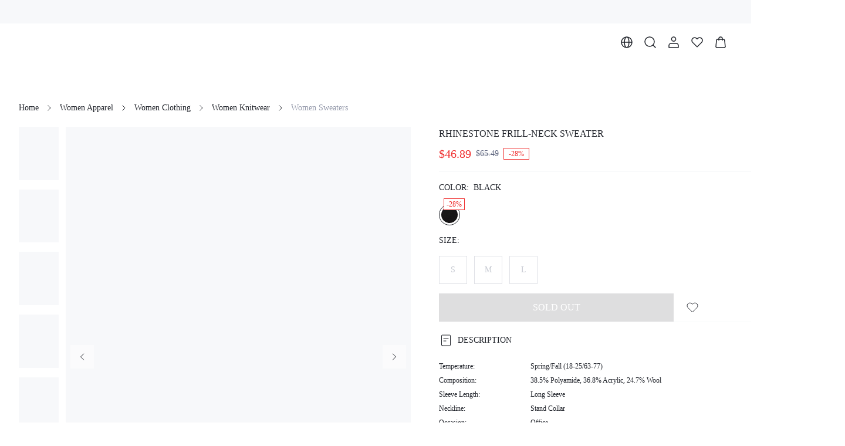

--- FILE ---
content_type: application/javascript
request_url: https://shein.ltwebstatic.com/funmart/bsc-pc/_next/static/chunks/7553-3326991af6052150.js
body_size: 6514
content:
"use strict";(self.webpackChunk_N_E=self.webpackChunk_N_E||[]).push([[7553],{61515:function(e,n,t){t.d(n,{Z:function(){return m}});var r=t(5328),i=t(12902),o=t(67294);function l(e){return function(e){if(Array.isArray(e))return c(e)}(e)||function(e){if("undefined"!==typeof Symbol&&null!=e[Symbol.iterator]||null!=e["@@iterator"])return Array.from(e)}(e)||s(e)||function(){throw new TypeError("Invalid attempt to spread non-iterable instance.\nIn order to be iterable, non-array objects must have a [Symbol.iterator]() method.")}()}function a(e,n){return function(e){if(Array.isArray(e))return e}(e)||function(e,n){var t=null==e?null:"undefined"!==typeof Symbol&&e[Symbol.iterator]||e["@@iterator"];if(null==t)return;var r,i,o=[],l=!0,a=!1;try{for(t=t.call(e);!(l=(r=t.next()).done)&&(o.push(r.value),!n||o.length!==n);l=!0);}catch(s){a=!0,i=s}finally{try{l||null==t.return||t.return()}finally{if(a)throw i}}return o}(e,n)||s(e,n)||function(){throw new TypeError("Invalid attempt to destructure non-iterable instance.\nIn order to be iterable, non-array objects must have a [Symbol.iterator]() method.")}()}function s(e,n){if(e){if("string"===typeof e)return c(e,n);var t=Object.prototype.toString.call(e).slice(8,-1);return"Object"===t&&e.constructor&&(t=e.constructor.name),"Map"===t||"Set"===t?Array.from(e):"Arguments"===t||/^(?:Ui|I)nt(?:8|16|32)(?:Clamped)?Array$/.test(t)?c(e,n):void 0}}function c(e,n){(null==n||n>e.length)&&(n=e.length);for(var t=0,r=new Array(n);t<n;t++)r[t]=e[t];return r}function d(e,n){var t=Object.keys(e);if(Object.getOwnPropertySymbols){var r=Object.getOwnPropertySymbols(e);n&&(r=r.filter((function(n){return Object.getOwnPropertyDescriptor(e,n).enumerable}))),t.push.apply(t,r)}return t}function u(e){for(var n=1;n<arguments.length;n++){var t=null!=arguments[n]?arguments[n]:{};n%2?d(Object(t),!0).forEach((function(n){f(e,n,t[n])})):Object.getOwnPropertyDescriptors?Object.defineProperties(e,Object.getOwnPropertyDescriptors(t)):d(Object(t)).forEach((function(n){Object.defineProperty(e,n,Object.getOwnPropertyDescriptor(t,n))}))}return e}function f(e,n,t){return n in e?Object.defineProperty(e,n,{value:t,enumerable:!0,configurable:!0,writable:!0}):e[n]=t,e}var h={},p=function(e,n){if(e===n)return!0;if(!e||!n)return!1;if(e.length!==n.length)return!1;for(var t=0;t<e.length;t++){var r=e[t],i=n[t];if(!Object.is(r,i))return!1}return!0};function m(e,n){var t,s=u(u({},{size:20,ready:!0,initFinished:!1,initList:[],initCurrent:1,getParams:function(e){return e},getResponse:function(e){return e},manual:!1,cacheKey:"",onError:function(e){return e},onSuccess:function(e){return e},refreshDeps:[]}),n),c={finished:s.initFinished,current:s.initCurrent,list:s.initList.length?s.initList:void 0},d=a((0,o.useState)(!0),2),f=d[0],m=d[1],g=a((0,o.useState)(h[s.cacheKey]||c),2),y=g[0],C=g[1],v=a((0,o.useState)(s.refreshDeps),2),b=v[0],x=v[1],L=(0,o.useRef)(s.refreshDeps),j=(0,o.useRef)(s.cacheKey),w=(0,r.ZP)((function(n){return e(s.getParams({page:y.current,limit:s.size}))}),{manual:!(!s.cacheKey||null===(t=y.list)||void 0===t||!t.length)||s.manual,ready:!s.initFinished&&(null===s||void 0===s?void 0:s.ready),onSuccess:function(e,n){var t,r,o;if(!((null===n||void 0===n?void 0:n.length)>0&&null!==(t=n[0])&&void 0!==t&&t.requestCacheKey&&(null===(r=n[0])||void 0===r?void 0:r.requestCacheKey)!==s.cacheKey)){null===(o=s.onSuccess)||void 0===o||o.call(s,e,{page:y.current,limit:s.size});var l=(0,i.ZP)(y,(function(n){var t=s.getResponse(e);n.list||(n.list=[]);var r=(n.list||[]).length+(t.data||[]).length,i=s.maxSize&&r>=s.maxSize;null!==t&&void 0!==t&&t.haveNext&&!i&&(m(!1),n.current+=1),i?(n.list=n.list.concat(t.data||[]).slice(0,s.maxSize),n.finished=!0):(n.list=n.list.concat(t.data||[]),n.finished=!(null!==t&&void 0!==t&&t.haveNext))}));s.cacheKey&&(h[s.cacheKey]=l),C(l)}},onError:s.onError,refreshDeps:b}),O=w.error,S=w.loading,B=w.run,N=w.cancel;return(0,o.useEffect)((function(){if(j.current!==s.cacheKey){if(s.cacheKey&&h[s.cacheKey])C(h[s.cacheKey]);else if(p(L.current,s.refreshDeps)&&!s.manual){N(),C(c);var e=s.cacheKey;setTimeout((function(){B({requestCacheKey:e})}))}j.current=s.cacheKey}}),[s.cacheKey]),(0,o.useEffect)((function(){p(L.current,s.refreshDeps)||(C(c),setTimeout((function(){x(s.refreshDeps)})),L.current=s.refreshDeps)}),[s.initFinished,s.initCurrent].concat(l(s.refreshDeps))),u(u({},y),{},{list:y.list||[],loading:void 0===y.list&&S,loadingMore:void 0!==y.list&&S,error:S?void 0:!!O,empty:O&&!y.list||!(!y.list||0!==y.list.length||S),load:function(){B()},isSinglePage:f})}},5903:function(e,n,t){t.d(n,{Z:function(){return a}});var r=t(86010),i=t(85893),o=function(e){var n=e.className;return(0,i.jsx)("svg",{viewBox:"0 0 240 240",width:"200",height:"200",className:n,children:(0,i.jsx)("g",{stroke:"none",strokeWidth:"1",fill:"none",fillRule:"evenodd",children:(0,i.jsxs)("g",{id:"\u7f16\u7ec4313162604-3\u5907\u4efd286371625",children:[(0,i.jsxs)("g",{id:"\u7f16\u7ec4",transform:"translate(43.000000, 59.000000)",children:[(0,i.jsx)("rect",{id:"\u77e9\u5f62981275296253233398585925481469033686267047902721093403",fill:"#BBBBBB",x:"10.7851552",y:"74.0947368",width:"134",height:"4"}),(0,i.jsx)("path",{d:"M81.1509477,30.7484821 C82.3050192,30.977613 83.4206829,31.3695494 84.4644938,31.9125419 L146.922585,64.4033635 C153.901936,68.0340354 157.023341,76.3152019 154.224646,83.6286177 L154.097326,83.9506226 L77.6352946,46.0142653 L1.17298411,83.9506226 L1.0456648,83.6286177 C-1.75303061,76.3152019 1.368374,68.0340354 8.34772488,64.4033635 L8.34772488,64.4033635 L70.8058166,31.9125419 C71.8496274,31.3695494 72.9652912,30.977613 74.1193626,30.7484821 C75.3063279,30.5128203 76.487349,30.4547615 77.6349228,30.5559145 C78.7823992,30.4547339 79.9636999,30.5127642 81.1509477,30.7484821 Z",id:"\u5f62\u72b6\u7ed3\u5408127619166587350395",fill:"#EEEEEE"}),(0,i.jsx)("path",{d:"M77.6349228,30.5559145 C78.7823992,30.4547339 79.9636999,30.5127642 81.1509477,30.7484821 C82.3050192,30.977613 83.4206829,31.3695494 84.4644938,31.9125419 L146.922585,64.4033635 C153.901936,68.0340354 157.023341,76.3152019 154.224646,83.6286177 L154.097326,83.9506226 L77.6352946,46.0142653 L1.17298411,83.9506226 L1.0456648,83.6286177 C-1.71187332,76.4227522 1.27784828,68.2773899 8.0423219,64.5665395 L8.34772488,64.4033635 L70.8058166,31.9125419 C71.8496274,31.3695494 72.9652912,30.977613 74.1193626,30.7484821 C75.3063279,30.5128203 76.487349,30.4547615 77.6349228,30.5559145 Z M80.3719866,34.6719014 C79.707708,34.5400146 79.0412503,34.488385 78.3813498,34.5150649 L77.9862663,34.5404544 L77.6349857,34.5714291 L77.2837042,34.5404654 C76.4953413,34.470975 75.6953038,34.5136679 74.8983238,34.6719014 C74.227659,34.8050562 73.5761254,35.0193061 72.9580027,35.3096347 L72.6517916,35.4611157 L10.2327254,67.9313619 L9.96617061,68.0735049 C6.29687081,70.0864069 4.12616787,73.8618341 4.02206168,77.8190135 L4.018,78.074 L77.6352978,41.5490033 L151.244,78.07 L151.242468,77.8435416 C151.147862,73.8793838 148.988701,70.1150903 145.345803,68.096501 L145.07661,67.9519373 L82.6185187,35.4611157 C81.9108314,35.0929753 81.1544289,34.8272486 80.3719866,34.6719014 Z",id:"\u5f62\u72b6\u7ed3\u5408",fill:"#BBBBBB",fillRule:"nonzero"}),(0,i.jsx)("path",{d:"M77.6351552,-2 C84.7320142,-2 90.4851552,3.75314097 90.4851552,10.85 C90.4851552,17.946859 84.7320142,23.7 77.6351552,23.7 C76.5305857,23.7 75.6351552,22.8045695 75.6351552,21.7 C75.6351552,20.5954305 76.5305857,19.7 77.6351552,19.7 C82.5228752,19.7 86.4851552,15.73772 86.4851552,10.85 C86.4851552,5.96227996 82.5228752,2 77.6351552,2 C72.7474351,2 68.7851552,5.96227996 68.7851552,10.85 C68.7851552,11.9545695 67.8897247,12.85 66.7851552,12.85 C65.6805857,12.85 64.7851552,11.9545695 64.7851552,10.85 C64.7851552,3.75314097 70.5382961,-2 77.6351552,-2 Z",id:"\u8def\u5f84692487523",fill:"#BBBBBB",fillRule:"nonzero"}),(0,i.jsx)("polygon",{id:"\u77e9\u5f62",fill:"#BBBBBB",points:"75.6378059 21.7 80.2367467 21.7 80.2367467 31.5 75.6378059 31.5"})]}),(0,i.jsxs)("g",{id:"\u7f16\u7ec4-2465011665",transform:"translate(125.000000, 130.000000)",children:[(0,i.jsx)("rect",{id:"\u77e9\u5f62",fill:"#BBBBBB",x:"10",y:"0",width:"4",height:"17",rx:"2"}),(0,i.jsx)("polygon",{id:"\u77e9\u5f62",fill:"#EEEEEE",points:"5.2173913 15 18.7826087 15 24 24.0245987 24 50 5.89112092e-14 50 0 24.0245987"}),(0,i.jsx)("path",{d:"M18.7826087,13 L5.2173913,13 C4.50327783,13 3.84334362,13.380756 3.4859254,13.9989876 L-1.7314659,23.0235863 C-1.90737873,23.3278653 -2,23.6731288 -2,24.0245987 L-2,50 C-2,51.1045695 -1.1045695,52 0,52 L24,52 C25.1045695,52 26,51.1045695 26,50 L26,24.0245987 C26,23.6731288 25.9073787,23.3278653 25.7314659,23.0235863 L20.5140746,13.9989876 C20.1566564,13.380756 19.4967222,13 18.7826087,13 Z M17.629,17 L22,24.561 L22,48 L2,48 L2,24.56 L6.37,17 L17.629,17 Z",id:"\u77e9\u5f62",fill:"#BBBBBB",fillRule:"nonzero"}),(0,i.jsx)("rect",{id:"\u77e9\u5f62",fill:"#767676",x:"5",y:"29",width:"14",height:"4",rx:"2"}),(0,i.jsx)("rect",{id:"\u77e9\u5f62\u5907\u4efd453126600",fill:"#959595",x:"5",y:"37",width:"14",height:"4",rx:"2"})]}),(0,i.jsx)("path",{d:"M19.5,156 C22.5375661,156 25,158.462434 25,161.5 C25,164.537566 22.5375661,167 19.5,167 C16.4624339,167 14,164.537566 14,161.5 C14,158.462434 16.4624339,156 19.5,156 Z M19.5,159 C18.1192881,159 17,160.119288 17,161.5 C17,162.880712 18.1192881,164 19.5,164 C20.8807119,164 22,162.880712 22,161.5 C22,160.119288 20.8807119,159 19.5,159 Z",id:"Oval-2310635436",fill:"#E5E5E5",fillRule:"nonzero"}),(0,i.jsx)("path",{d:"M215.648636,126 C216.381698,126 216.975962,126.559644 216.975962,127.25 L216.975962,127.25 L216.975,129.638 L219.672674,129.638235 C220.359919,129.638235 220.925175,130.13011 220.993147,130.76043 L221,130.888235 C221,131.578591 220.405736,132.138235 219.672674,132.138235 L219.672674,132.138235 L216.975,132.138 L216.975962,134.75 C216.975962,135.397209 216.45366,135.929534 215.784348,135.993546 L215.648636,136 C214.915574,136 214.32131,135.440356 214.32131,134.75 L214.32131,134.75 L214.321,132.138 L211.327326,132.138235 C210.640081,132.138235 210.074825,131.646361 210.006853,131.01604 L210,130.888235 C210,130.197879 210.594264,129.638235 211.327326,129.638235 L211.327326,129.638235 L214.321,129.638 L214.32131,127.25 C214.32131,126.602791 214.843613,126.070466 215.512925,126.006454 Z",id:"Combined-Shape29348620827759847599892589",fill:"#999999",fillRule:"nonzero",transform:"translate(215.500000, 131.000000) rotate(28.000000) translate(-215.500000, -131.000000) "}),(0,i.jsx)("path",{d:"M50.6486362,39 C51.3816982,39 51.9759624,39.5596441 51.9759624,40.25 L51.9759624,40.25 L51.975,42.638 L54.6726739,42.6382352 C55.3599195,42.6382352 55.9251748,43.1301099 55.9931472,43.76043 L56,43.8882352 C56,44.5785912 55.4057358,45.1382352 54.6726739,45.1382352 L54.6726739,45.1382352 L51.975,45.138 L51.9759624,47.75 C51.9759624,48.3972087 51.4536599,48.9295339 50.7843476,48.9935464 L50.6486362,49 C49.9155742,49 49.3213101,48.4403559 49.3213101,47.75 L49.3213101,47.75 L49.321,45.138 L46.3273261,45.1382352 C45.6400805,45.1382352 45.0748252,44.6463606 45.0068528,44.0160405 L45,43.8882352 C45,43.1978793 45.5942642,42.6382352 46.3273261,42.6382352 L46.3273261,42.6382352 L49.321,42.638 L49.3213101,40.25 C49.3213101,39.6027913 49.8436126,39.0704661 50.5129248,39.0064536 Z",id:"Combined-Shape",fill:"#999999",fillRule:"nonzero",transform:"translate(50.500000, 44.000000) rotate(104.000000) translate(-50.500000, -44.000000) "}),(0,i.jsx)("path",{d:"M69.6216645,78.8783355 C69.6216645,77.7072215 71.3783355,77.7072215 71.3783355,78.8783355 L71.3783355,78.8783355 L71.378,81.621 L74.1216645,81.6216645 C75.2494039,81.6216645 75.291172,83.2506214 74.2469689,83.3712849 L74.1216645,83.3783355 L71.378,83.378 L71.3783355,86.1216645 C71.3783355,87.2494039 69.7493786,87.291172 69.6287151,86.2469689 L69.6216645,86.1216645 L69.621,83.378 L66.8783355,83.3783355 C65.7505961,83.3783355 65.708828,81.7493786 66.7530311,81.6287151 L66.8783355,81.6216645 L69.621,81.621 Z",id:"Combined-Shape",fill:"#DDDDDD",fillRule:"nonzero",transform:"translate(70.500000, 82.500000) rotate(-30.000000) translate(-70.500000, -82.500000) "}),(0,i.jsx)("path",{d:"M200.5,38.8 C202.32254,38.8 203.8,37.3225397 203.8,35.5 C203.8,33.6774603 202.32254,32.2 200.5,32.2 C198.67746,32.2 197.2,33.6774603 197.2,35.5 C197.2,37.3225397 198.67746,38.8 200.5,38.8 L200.5,38.8 Z M200.5,41 L200.5,41 C197.462434,41 195,38.5375661 195,35.5 C195,32.4624339 197.462434,30 200.5,30 C203.537566,30 206,32.4624339 206,35.5 C206,38.5375661 203.537566,41 200.5,41 L200.5,41 Z",id:"Oval-109-Copy-2196793840",fill:"#999999",fillRule:"nonzero"})]})})})},l=(0,t(69043).zo)((function(e){return{wrapper:{display:"flex",flexDirection:"column",alignItems:"center"},icon:{display:"flex",fontSize:e.components.empty.size.icon,color:e.components.empty.color.icon,marginBottom:e.basic.padding.sm},defaultIcon:{color:e.components.empty.color.icon,fill:"currentcolor",width:"1em",height:"1em"},title:{fontSize:e.components.empty.size.title,color:e.basic.color.primary2,marginBottom:e.basic.padding.xs,lineHeight:"15px"},desc:{fontSize:e.components.empty.size.desc,color:e.components.empty.color.desc,marginBottom:e.basic.padding.xs,lineHeight:"12px"}}}),"empty");function a(e){var n=l(),t=e.title,a=e.description,s=e.icon,c=e.className,d=e.children;return(0,i.jsxs)("div",{className:(0,r.Z)(n.wrapper,c),children:[(0,i.jsx)("div",{className:n.icon,children:s||(0,i.jsx)(o,{className:n.defaultIcon})}),t&&(0,i.jsx)("div",{className:n.title,children:t}),a&&(0,i.jsx)("div",{className:n.desc,children:a}),d]})}},7553:function(e,n,t){t.d(n,{Z:function(){return D}});var r=t(61515),i=t(79179),o=t(69784),l=t(19523),a=t(44467),s=t(86010),c=t(67294),d=t(57792),u=t(5903),f=t(80467),h=t(69043),p=(0,h.zo)((function(e){return{wrapper:{},footer:{fontSize:e.basic.size.font.sm,padding:[18,e.basic.padding.md,0],textAlign:"center"},error:{color:e.components.list.color.error},finished:{color:e.components.list.color.finished},loadingMore:{color:e.components.list.color.loading},loading:{color:e.components.list.color.loading,padding:[18,e.basic.padding.md],textAlign:"center"},empty:{padding:[18,e.basic.padding.md]},placeholder:{width:"100%",height:1,visibility:"hidden"},showMore:{width:"fit-content",display:"flex",alignItems:"center",justifyContent:"center",margin:"0 auto",padding:[48,e.basic.padding.md,0]},showMore_btn:{width:350,height:46,display:"flex",flexDirection:"row",alignItems:"center",justifyContent:"center",color:e.cs.gray[800],borderColor:e.basic.color.primary2,fontSize:18},arrow_right:{marginLeft:4}}}),"std-list",{basic:!0}),m=(0,h.zo)((function(e){return{wrapper:{},footer:{fontSize:e.basic.size.font.sm,padding:[18,e.basic.padding.md],textAlign:"center"},error:{color:e.components.list.color.error},finished:{color:e.components.list.color.finished},loadingMore:{color:e.components.list.color.loading},loading:{color:e.components.list.color.loading,padding:[18,e.basic.padding.md],textAlign:"center"},empty:{padding:[18,e.basic.padding.md]},placeholder:{width:"100%",height:1,visibility:"hidden"},showMore:{width:"fit-content",display:"flex",alignItems:"center",justifyContent:"center",margin:"0 auto",padding:[50,e.basic.padding.md,0]},showMore_btn:{width:350,height:46,display:"flex",flexDirection:"row",alignItems:"center",justifyContent:"center",color:e.basic.color.primary2,borderColor:e.basic.color.primary2,fontSize:18},arrow_right:{color:e.basic.color.primary2,marginLeft:4}}}),"list"),g=t(85893);function y(e){var n=(0,o.Z)().t,t=e.error,r=e.onLoad,i=e.finished,l=e.finishedContent,a=void 0===l?n("basic.list.finish"):l,c=e.placeholder,u=e.loadingMore,h=e.loadingMoreContent,y=e.footerClassName,C=e.errorContent,v=void 0===C?n("basic.list.error"):C,b=(0,d.Xj)(m,p,e.std);return t?(0,g.jsx)("div",{className:(0,s.Z)(b.footer,b.error,y),onClick:r,children:v}):i?!c&&a?(0,g.jsx)("div",{className:(0,s.Z)(b.footer,b.finished,y),children:a}):null:u?(0,g.jsx)("div",{className:(0,s.Z)(b.footer,b.loadingMore,y),children:h||(0,g.jsx)(f.Z,{size:20,children:n("basic.list.loading")})}):null}var C=t(19505),v=t(42687),b=function(e){var n=e.className,t=e.color,r=void 0===t?"currentColor":t;return(0,g.jsx)("svg",{viewBox:"0 0 24 24",width:"24px",height:"24px",className:n,children:(0,g.jsx)("g",{stroke:"none",strokeWidth:"1",fillRule:"evenodd",fill:r,children:(0,g.jsx)("path",{d:"M8.79289322,5.29289322 C9.15337718,4.93240926 9.72060824,4.90467972 10.1128994,5.20970461 L10.2071068,5.29289322 L16.2071068,11.2928932 C16.5675907,11.6533772 16.5953203,12.2206082 16.2902954,12.6128994 L16.2071068,12.7071068 L10.2071068,18.7071068 C9.81658249,19.0976311 9.18341751,19.0976311 8.79289322,18.7071068 C8.43240926,18.3466228 8.40467972,17.7793918 8.70970461,17.3871006 L8.79289322,17.2928932 L14.085,12 L8.79289322,6.70710678 C8.43240926,6.34662282 8.40467972,5.77939176 8.70970461,5.38710056 L8.79289322,5.29289322 Z"})})})},x=function(e){var n=e.className,t=e.color,r=void 0===t?"currentColor":t;return(0,g.jsx)("svg",{viewBox:"0 0 24 24",width:"24px",height:"24px",className:n,children:(0,g.jsx)("g",{stroke:"none",strokeWidth:"1",fillRule:"evenodd",fill:r,children:(0,g.jsx)("path",{d:"M8.79289322,5.29289322 C9.15337718,4.93240926 9.72060824,4.90467972 10.1128994,5.20970461 L10.2071068,5.29289322 L16.2071068,11.2928932 C16.5675907,11.6533772 16.5953203,12.2206082 16.2902954,12.6128994 L16.2071068,12.7071068 L10.2071068,18.7071068 C9.81658249,19.0976311 9.18341751,19.0976311 8.79289322,18.7071068 C8.43240926,18.3466228 8.40467972,17.7793918 8.70970461,17.3871006 L8.79289322,17.2928932 L14.085,12 L8.79289322,6.70710678 C8.43240926,6.34662282 8.40467972,5.77939176 8.70970461,5.38710056 L8.79289322,5.29289322 Z"})})})};function L(e,n){return function(e){if(Array.isArray(e))return e}(e)||function(e,n){var t=null==e?null:"undefined"!==typeof Symbol&&e[Symbol.iterator]||e["@@iterator"];if(null==t)return;var r,i,o=[],l=!0,a=!1;try{for(t=t.call(e);!(l=(r=t.next()).done)&&(o.push(r.value),!n||o.length!==n);l=!0);}catch(s){a=!0,i=s}finally{try{l||null==t.return||t.return()}finally{if(a)throw i}}return o}(e,n)||function(e,n){if(!e)return;if("string"===typeof e)return j(e,n);var t=Object.prototype.toString.call(e).slice(8,-1);"Object"===t&&e.constructor&&(t=e.constructor.name);if("Map"===t||"Set"===t)return Array.from(e);if("Arguments"===t||/^(?:Ui|I)nt(?:8|16|32)(?:Clamped)?Array$/.test(t))return j(e,n)}(e,n)||function(){throw new TypeError("Invalid attempt to destructure non-iterable instance.\nIn order to be iterable, non-array objects must have a [Symbol.iterator]() method.")}()}function j(e,n){(null==n||n>e.length)&&(n=e.length);for(var t=0,r=new Array(n);t<n;t++)r[t]=e[t];return r}var w=function(){var e;return function(){if(e||!(0,v.jU)())return e;var n=document.documentElement.clientHeight||document.body.clientHeight;return e=n}}(),O=function(e){var n,t,r=e.placeholder,i=e.loading,u=e.error,f=e.finished,h=e.loadingMore,y=e.onLoad,v=e.offset,j=e.empty,O=e.placeholderClassName,S=e.hasContent,B=(0,c.useRef)(null),N=(0,l.Z)(),Z=null!==(n=null!==(t=e.std)&&void 0!==t?t:N.std)&&void 0!==n&&n,M=(0,d.Xj)(m,p,e.std),z=[b,x][Number(Z)],E=L((0,C.Z)(B,{rootMargin:"0px 0px ".concat("number"===typeof v?v:.75*w(),"px 0px")}),1)[0],P=(0,c.useRef)(void 0),D=(0,o.Z)().t,A=function(){u||f||j||null===y||void 0===y||y()};return(0,c.useEffect)((function(){E&&!P.current&&A(),P.current=E})),i||u||f||h?null:r&&S?(0,g.jsx)("div",{className:(0,s.Z)(M.showMore,O),children:(0,c.isValidElement)(r)?(0,g.jsx)("div",{onClick:A,children:r}):(0,g.jsxs)(a.Z,{block:!0,plain:!0,className:M.showMore_btn,onClick:A,children:[(0,g.jsx)("span",{children:D("basic.list.view_more")}),(0,g.jsx)(z,{className:M.arrow_right})]})}):(0,g.jsx)("div",{ref:B,className:M.placeholder})},S=["className","style","loading","loadingContent","empty","emptyContent","children","offset","placeholder","childrenClassName","childrenStyle"];function B(e,n){var t=Object.keys(e);if(Object.getOwnPropertySymbols){var r=Object.getOwnPropertySymbols(e);n&&(r=r.filter((function(n){return Object.getOwnPropertyDescriptor(e,n).enumerable}))),t.push.apply(t,r)}return t}function N(e){for(var n=1;n<arguments.length;n++){var t=null!=arguments[n]?arguments[n]:{};n%2?B(Object(t),!0).forEach((function(n){Z(e,n,t[n])})):Object.getOwnPropertyDescriptors?Object.defineProperties(e,Object.getOwnPropertyDescriptors(t)):B(Object(t)).forEach((function(n){Object.defineProperty(e,n,Object.getOwnPropertyDescriptor(t,n))}))}return e}function Z(e,n,t){return n in e?Object.defineProperty(e,n,{value:t,enumerable:!0,configurable:!0,writable:!0}):e[n]=t,e}function M(e,n){if(null==e)return{};var t,r,i=function(e,n){if(null==e)return{};var t,r,i={},o=Object.keys(e);for(r=0;r<o.length;r++)t=o[r],n.indexOf(t)>=0||(i[t]=e[t]);return i}(e,n);if(Object.getOwnPropertySymbols){var o=Object.getOwnPropertySymbols(e);for(r=0;r<o.length;r++)t=o[r],n.indexOf(t)>=0||Object.prototype.propertyIsEnumerable.call(e,t)&&(i[t]=e[t])}return i}function z(e){var n=e.className,t=e.style,r=e.loading,i=e.loadingContent,l=e.empty,a=e.emptyContent,h=e.children,C=e.offset,v=e.placeholder,b=e.childrenClassName,x=e.childrenStyle,L=M(e,S),j=(0,d.Xj)(m,p,e.std),w=(0,o.Z)().t,B=i||(0,g.jsx)("div",{className:j.loading,children:(0,g.jsx)(f.Z,{})}),Z=(0,g.jsxs)(g.Fragment,{children:[r&&B,b?(0,g.jsx)("div",{className:b,style:x,children:h}):h,(0,g.jsx)(O,N(N({},L),{},{loading:r,placeholder:v,empty:l,offset:C,hasContent:c.Children.count(h)>0})),(0,g.jsx)(y,N(N({},L),{},{placeholder:v}))]});return l&&(Z=a||(0,g.jsx)(u.Z,{className:j.empty,description:w("basic.list.empty")})),(0,g.jsx)("div",{className:(0,s.Z)(j.wrapper,n),style:t,children:Z})}var E=(0,h.zo)((function(e){return{customPlaceholder:{padding:[16,0]},customPlaceholderSg:{padding:[8,0]}}}),"std-pagination-list"),P=Symbol("addition");function D(e){var n=(0,o.Z)().t,t=(0,l.Z)().site,c=E(),d=e.query,u=e.renderItem,f=e.empty,h=e.emptyContent,p=e.finishedContent,m=e.loadingContent,y=e.loadingMoreContent,C=e.errorContent,v=e.options,b=e.className,x=e.style,L=e.placeholderClassName,j=e.footerClassName,w=e.additionIndex,O=void 0===w?[]:w,S=e.renderAddition,B=e.singlePageFinishedContentVisible,N=void 0!==B&&B,Z=e.lazy,M=void 0!==Z&&Z,D=e.childrenClassName,A=e.childrenStyle,I=(0,r.Z)(d,v),k=I.list,K=I.loading,R=I.loadingMore,_=I.load,F=I.finished,T=I.error,q=I.empty,H=I.isSinglePage,U=function(e,n){if(!n.length||!e.length)return e;var t=e.length+n.length,r=new Array(t);n.forEach((function(e){r[e-1]=P}));for(var i=0,o=0;o<t&&(r[o]||(r[o]=e[i++]),!(i>=e.length));o++);var l=r.findIndex((function(e){return void 0===e}));return l>0&&(r.length=l),r}(k,O.slice().sort()),W=K||!(null!==U&&void 0!==U&&U.length)&&R,X=function(e){var t=e.loading,r=e.style;return(0,g.jsx)(a.Z,{size:"lg",text:!0,loading:t,style:r,children:(0,g.jsxs)("div",{style:{display:"flex",alignItems:"center"},children:[(0,g.jsx)("span",{children:n("paginationList.viewMore")}),(0,g.jsx)(i.ChevronDown,{size:14,style:{marginLeft:4}})]})})},V=function(e){var t=e.loading,r=e.style;return(0,g.jsx)(a.Z,{size:"lg",plain:!0,loading:t,style:r,children:(0,g.jsxs)("span",{style:{display:"flex",alignItems:"center"},children:[n("paginationList.viewMore"),(0,g.jsx)(i.ChevronDown,{size:14,style:{marginLeft:8}})]})})},$="sheglam"===t?(0,g.jsx)(X,{}):(0,g.jsx)(V,{}),G="sheglam"===t?(0,g.jsx)(X,{loading:!0}):(0,g.jsx)(V,{loading:!0}),J="sheglam"===t?c.customPlaceholderSg:c.customPlaceholder;return(0,g.jsx)(z,{loading:W,loadingMore:!(null===U||void 0===U||!U.length)&&R,onLoad:_,finished:!W&&F,error:T,empty:f||q,emptyContent:h,finishedContent:!N&&H?"":p,loadingContent:m,loadingMoreContent:y||G,errorContent:C,className:b,style:x,placeholder:M?void 0:$,footerClassName:(0,s.Z)(J,j),placeholderClassName:(0,s.Z)(J,L),childrenClassName:D,childrenStyle:A,children:U.map((function(e,n){var t;return e===P?null!==(t=null===S||void 0===S?void 0:S(n+1))&&void 0!==t?t:null:u(e,n)}))})}}}]);

--- FILE ---
content_type: application/javascript
request_url: https://shein.ltwebstatic.com/funmart/bsc-pc/_next/static/chunks/7434-9c9c23fe1505b51b.js
body_size: 3041
content:
"use strict";(self.webpackChunk_N_E=self.webpackChunk_N_E||[]).push([[7434],{34176:function(r,e,n){var o=n(62732),t=n(67294),i=["onPressEnter","onKeyDown","onClear"];function l(r,e){var n=Object.keys(r);if(Object.getOwnPropertySymbols){var o=Object.getOwnPropertySymbols(r);e&&(o=o.filter((function(e){return Object.getOwnPropertyDescriptor(r,e).enumerable}))),n.push.apply(n,o)}return n}function u(r){for(var e=1;e<arguments.length;e++){var n=null!=arguments[e]?arguments[e]:{};e%2?l(Object(n),!0).forEach((function(e){a(r,e,n[e])})):Object.getOwnPropertyDescriptors?Object.defineProperties(r,Object.getOwnPropertyDescriptors(n)):l(Object(n)).forEach((function(e){Object.defineProperty(r,e,Object.getOwnPropertyDescriptor(n,e))}))}return r}function a(r,e,n){return e in r?Object.defineProperty(r,e,{value:n,enumerable:!0,configurable:!0,writable:!0}):r[e]=n,r}function s(r,e){if(null==r)return{};var n,o,t=function(r,e){if(null==r)return{};var n,o,t={},i=Object.keys(r);for(o=0;o<i.length;o++)n=i[o],e.indexOf(n)>=0||(t[n]=r[n]);return t}(r,e);if(Object.getOwnPropertySymbols){var i=Object.getOwnPropertySymbols(r);for(o=0;o<i.length;o++)n=i[o],e.indexOf(n)>=0||Object.prototype.propertyIsEnumerable.call(r,n)&&(t[n]=r[n])}return t}function c(r,e){return function(r){if(Array.isArray(r))return r}(r)||function(r,e){var n=null==r?null:"undefined"!==typeof Symbol&&r[Symbol.iterator]||r["@@iterator"];if(null==n)return;var o,t,i=[],l=!0,u=!1;try{for(n=n.call(r);!(l=(o=n.next()).done)&&(i.push(o.value),!e||i.length!==e);l=!0);}catch(a){u=!0,t=a}finally{try{l||null==n.return||n.return()}finally{if(u)throw t}}return i}(r,e)||function(r,e){if(!r)return;if("string"===typeof r)return d(r,e);var n=Object.prototype.toString.call(r).slice(8,-1);"Object"===n&&r.constructor&&(n=r.constructor.name);if("Map"===n||"Set"===n)return Array.from(r);if("Arguments"===n||/^(?:Ui|I)nt(?:8|16|32)(?:Clamped)?Array$/.test(n))return d(r,e)}(r,e)||function(){throw new TypeError("Invalid attempt to destructure non-iterable instance.\nIn order to be iterable, non-array objects must have a [Symbol.iterator]() method.")}()}function d(r,e){(null==e||e>r.length)&&(e=r.length);for(var n=0,o=new Array(e);n<e;n++)o[n]=r[n];return o}e.Z=function(r){var e=r.digits,n=r.type,l=c((0,t.useState)(!1),2),a=l[0],d=l[1],p=c((0,o.Z)(r),2),f=p[0],v=void 0===f?"":f,m=p[1],b=r.onPressEnter,h=r.onKeyDown,y=r.onClear,g=s(r,i),O=(0,t.useCallback)((function(r){var o=r.target.value,t=new RegExp(e?"^[+-]?(\\d+)?(\\.\\d{0,".concat(e,"})?$"):"^[+-]?(\\d+)?(\\.\\d*)?$");if("number"===n&&o.length>0){var i=t.test(o);m(i?o:v,r)}else m(r.target.value,r)}),[m,n,v,e]);return{focus:a,props:u(u({},g),{},{value:v,onKeydown:function(r){h&&h(r),"Enter"===r.key&&b&&b(r)},onChange:O,onClear:function(){m(""),null===y||void 0===y||y()},onFocus:function(e){var n;d(!0),null===(n=r.onFocus)||void 0===n||n.call(r,e)},onBlur:function(e){var n;d(!1),null===(n=r.onBlur)||void 0===n||n.call(r,e)}})}}},7434:function(r,e,n){n.d(e,{Z:function(){return x}});var o=n(34176),t=n(79179),i=n(86010),l=n(67294),u=(0,n(69043).zo)((function(r){var e,n,o,t,i,l,u,a,s,c,d,p,f,v,m,b,h,y,g,O,j,w,x,S,z,C,N,P,E,k,A,$,D,I,R,Z,_,M,F,T,L,U,K,q;return{wrapper:{position:"relative",background:(null===(e=r.comps.input)||void 0===e||null===(n=e.color)||void 0===n?void 0:n.bg)||r.components.input.color.background,borderRadius:(null===(o=r.comps.input)||void 0===o||null===(t=o.radius)||void 0===t?void 0:t.input_2xl)||(null===(i=r.comps.input)||void 0===i||null===(l=i.radius)||void 0===l?void 0:l.input)||r.base.radius.default,overflow:"hidden",boxSizing:"border-box",height:r.components.input.size["2xl"].height,color:r.cs.gray[800],fontSize:r.components.input.size["2xl"].font,display:"flex",alignItems:"center",border:null!==(u=r.comps)&&void 0!==u&&null!==(a=u.input)&&void 0!==a&&null!==(s=a.color)&&void 0!==s&&s.border?"1px solid ".concat(null===(c=r.comps)||void 0===c||null===(d=c.input)||void 0===d||null===(p=d.color)||void 0===p?void 0:p.border):"1px solid ".concat(r.cs.gray[50]),transition:"all ".concat(r.basic.animate.normal.duration),"& input":{fontSize:"inherit",fontFamily:"var(--font-regular)",color:"inherit",height:"100%",width:"100%",border:"none",background:"transparent",borderRadius:0,outline:0,padding:[0,r.components.input.size.padding.h],boxSizing:"border-box","&::placeholder":{color:(null===(f=r.comps.input)||void 0===f||null===(v=f.color)||void 0===v?void 0:v.placeholder)||r.cs.gray[100]}},"&:not($disabled):not($error):focus-within":{borderColor:r.cs.primary[500]},"&:not($disabled):not($error):hover":{borderColor:r.cs.primary[500]}},"size-3xl":{height:r.components.input.size["3xl"].height,fontSize:r.components.input.size["3xl"].font,borderRadius:(null===(m=r.comps.input)||void 0===m||null===(b=m.radius)||void 0===b?void 0:b.input_3xl)||(null===(h=r.comps.input)||void 0===h||null===(y=h.radius)||void 0===y?void 0:y.input)||r.base.radius.default,"& $icon":{fontSize:24}},"size-xl":{height:r.components.input.size.xl.height,fontSize:r.components.input.size.xl.font,borderRadius:(null===(g=r.comps.input)||void 0===g||null===(O=g.radius)||void 0===O?void 0:O.input_xl)||(null===(j=r.comps.input)||void 0===j||null===(w=j.radius)||void 0===w?void 0:w.input)||r.base.radius.default,"& $icon":{fontSize:18}},"size-lg":{height:r.components.input.size.lg.height,fontSize:r.components.input.size.lg.font,borderRadius:(null===(x=r.comps.input)||void 0===x||null===(S=x.radius)||void 0===S?void 0:S.input_lg)||(null===(z=r.comps.input)||void 0===z||null===(C=z.radius)||void 0===C?void 0:C.input)||r.base.radius.default,"& $icon":{fontSize:16}},"size-md":{height:r.components.input.size.md.height,fontSize:r.components.input.size.md.font,borderRadius:(null===(N=r.comps.input)||void 0===N||null===(P=N.radius)||void 0===P?void 0:P.input_md)||(null===(E=r.comps.input)||void 0===E||null===(k=E.radius)||void 0===k?void 0:k.input)||r.base.radius.default,"& $icon":{fontSize:14}},disabled:{background:(null===(A=r.comps)||void 0===A||null===($=A.input)||void 0===$||null===(D=$.color)||void 0===D?void 0:D.bg_disable)||r.cs.gray[25],borderColor:(null===(I=r.comps)||void 0===I||null===(R=I.input)||void 0===R||null===(Z=R.color)||void 0===Z?void 0:Z.border_disable)||r.cs.gray[50]},error:{borderColor:r.cs.transparent.error[100]},focus:{},"&:not($error)$focus":{borderColor:r.cs.primary[500]},content:{width:"100%",height:"100%",position:"relative",display:"inline-flex",alignItems:"center"},left:{marginLeft:r.components.input.size.padding.h},right:{marginRight:r.components.input.size.padding.h},float:{"& $placeholder":{display:"none"}},required:{color:r.cs.transparent.error[100],marginLeft:2},placeholder:{position:"absolute",left:"1px",padding:[0,r.components.input.size.padding.h],color:(null===(_=r.comps.input)||void 0===_||null===(M=_.color)||void 0===M?void 0:M.placeholder)||r.cs.gray[100],pointerEvents:"none"},clear:{marginRight:r.components.input.size.padding.h,cursor:"pointer",color:(null===(F=r.comps.input)||void 0===F||null===(T=F.color)||void 0===T?void 0:T.close)||r.cs.gray[100],"&:hover path":{fill:(null===(L=r.comps.input)||void 0===L||null===(U=L.color)||void 0===U?void 0:U.close_hover)||r.cs.primary[500]}},icon:{fontSize:20},pwd:{cursor:"pointer",marginRight:r.components.input.size.padding.h},errorTip:{color:r.cs.transparent.error[100],fontSize:12,paddingLeft:null===(K=r.comps.input)||void 0===K||null===(q=K.spacing)||void 0===q?void 0:q.label},searchContainer:{marginRight:4},container:{},keepError:{"& $errorTip":{minHeight:25}}}}),"std-pro-input"),a=n(85893);function s(r,e){return function(r){if(Array.isArray(r))return r}(r)||function(r,e){var n=null==r?null:"undefined"!==typeof Symbol&&r[Symbol.iterator]||r["@@iterator"];if(null==n)return;var o,t,i=[],l=!0,u=!1;try{for(n=n.call(r);!(l=(o=n.next()).done)&&(i.push(o.value),!e||i.length!==e);l=!0);}catch(a){u=!0,t=a}finally{try{l||null==n.return||n.return()}finally{if(u)throw t}}return i}(r,e)||function(r,e){if(!r)return;if("string"===typeof r)return c(r,e);var n=Object.prototype.toString.call(r).slice(8,-1);"Object"===n&&r.constructor&&(n=r.constructor.name);if("Map"===n||"Set"===n)return Array.from(r);if("Arguments"===n||/^(?:Ui|I)nt(?:8|16|32)(?:Clamped)?Array$/.test(n))return c(r,e)}(r,e)||function(){throw new TypeError("Invalid attempt to destructure non-iterable instance.\nIn order to be iterable, non-array objects must have a [Symbol.iterator]() method.")}()}function c(r,e){(null==e||e>r.length)&&(e=r.length);for(var n=0,o=new Array(e);n<e;n++)o[n]=r[n];return o}var d=["inputRef","size","error","forceErrorStyle","leftClassName","rightClassName","errorClassName","autoFocus","keepError","containerClassName","required","maxLength","placeholderClassName","clearIconClassName","onCut","onMouseUp","onMouseDown"];function p(r,e){return function(r){if(Array.isArray(r))return r}(r)||function(r,e){var n=null==r?null:"undefined"!==typeof Symbol&&r[Symbol.iterator]||r["@@iterator"];if(null==n)return;var o,t,i=[],l=!0,u=!1;try{for(n=n.call(r);!(l=(o=n.next()).done)&&(i.push(o.value),!e||i.length!==e);l=!0);}catch(a){u=!0,t=a}finally{try{l||null==n.return||n.return()}finally{if(u)throw t}}return i}(r,e)||function(r,e){if(!r)return;if("string"===typeof r)return f(r,e);var n=Object.prototype.toString.call(r).slice(8,-1);"Object"===n&&r.constructor&&(n=r.constructor.name);if("Map"===n||"Set"===n)return Array.from(r);if("Arguments"===n||/^(?:Ui|I)nt(?:8|16|32)(?:Clamped)?Array$/.test(n))return f(r,e)}(r,e)||function(){throw new TypeError("Invalid attempt to destructure non-iterable instance.\nIn order to be iterable, non-array objects must have a [Symbol.iterator]() method.")}()}function f(r,e){(null==e||e>r.length)&&(e=r.length);for(var n=0,o=new Array(e);n<e;n++)o[n]=r[n];return o}function v(r,e){if(null==r)return{};var n,o,t=function(r,e){if(null==r)return{};var n,o,t={},i=Object.keys(r);for(o=0;o<i.length;o++)n=i[o],e.indexOf(n)>=0||(t[n]=r[n]);return t}(r,e);if(Object.getOwnPropertySymbols){var i=Object.getOwnPropertySymbols(r);for(o=0;o<i.length;o++)n=i[o],e.indexOf(n)>=0||Object.prototype.propertyIsEnumerable.call(r,n)&&(t[n]=r[n])}return t}var m=(0,l.memo)((function(r){var e=r.inputRef,n=r.size,c=r.error,f=r.forceErrorStyle,m=r.leftClassName,b=r.rightClassName,h=r.errorClassName,y=r.autoFocus,g=r.keepError,O=r.containerClassName,j=r.required,w=r.maxLength,x=r.placeholderClassName,S=r.clearIconClassName,z=r.onCut,C=r.onMouseUp,N=r.onMouseDown,P=v(r,d),E=(0,o.Z)(P),k=E.focus,A=E.props,$=A.disabled,D=A.placeholder,I=A.className,R=A.style,Z=A.onChange,_=A.onKeydown,M=A.onClear,F=A.onFocus,T=A.onBlur,L=A.value,U=void 0===L?"":L,K=A.type,q=A.left,B=A.right,H=A.clearable,X=(0,l.useRef)(null),G=function(r){var e=s((0,l.useState)(!0),2),n=e[0],o=e[1],i=u(),c=n?t.EyeOff:t.Eye,d=(0,l.useCallback)((function(){o((function(r){return!r}))}),[]);return"password"!==r?[!1,null]:[n,(0,a.jsx)(c,{className:"".concat(i.pwd," ").concat(i.icon),onMouseDown:d},"el")]}(K),J=p(G,2),Q=J[0],V=J[1],W=u(),Y=U.length>0,rr=H&&U.length>0;return(0,a.jsxs)("div",{className:(0,i.Z)(W.container,g&&W.keepError,O),children:[(0,a.jsxs)("div",{className:(0,i.Z)(W.wrapper,I,Y&&W.float,k&&W.focus,n&&W["size-".concat(n)],$&&W.disabled,(c||f)&&W.error),style:R,children:[q&&(0,a.jsx)("span",{className:(0,i.Z)(W.left,m),children:q}),(0,a.jsxs)("div",{className:W.content,children:[(0,a.jsx)("input",{autoFocus:y,ref:e||X,type:Q?"password":"text",value:U,onFocus:F,onBlur:T,onChange:Z,onKeyDown:_,onMouseUp:C,onMouseDown:N,onCut:z,disabled:$,maxLength:w}),D&&(0,a.jsxs)("span",{className:(0,i.Z)(W.placeholder,x),children:[D,j&&(0,a.jsx)("span",{className:W.required,children:"*"})]})]}),V,rr&&!$&&(0,a.jsx)(t.XCircleFill,{className:(0,i.Z)(W.clear,W.icon,S),onMouseDown:function(){$||(null===M||void 0===M||M(),setTimeout((function(){var r,n;null===e||void 0===e||null===(r=e.current)||void 0===r||r.focus(),null===(n=X.current)||void 0===n||n.focus()})))}}),B&&(0,a.jsx)("span",{className:(0,i.Z)(W.right,b),children:B})]}),(c||g)&&(0,a.jsx)("div",{className:(0,i.Z)(W.errorTip,h),children:c})]})})),b=n(69784),h=n(44467),y=["text","onSearch","searchProps"];function g(r,e){var n=Object.keys(r);if(Object.getOwnPropertySymbols){var o=Object.getOwnPropertySymbols(r);e&&(o=o.filter((function(e){return Object.getOwnPropertyDescriptor(r,e).enumerable}))),n.push.apply(n,o)}return n}function O(r){for(var e=1;e<arguments.length;e++){var n=null!=arguments[e]?arguments[e]:{};e%2?g(Object(n),!0).forEach((function(e){j(r,e,n[e])})):Object.getOwnPropertyDescriptors?Object.defineProperties(r,Object.getOwnPropertyDescriptors(n)):g(Object(n)).forEach((function(e){Object.defineProperty(r,e,Object.getOwnPropertyDescriptor(n,e))}))}return r}function j(r,e,n){return e in r?Object.defineProperty(r,e,{value:n,enumerable:!0,configurable:!0,writable:!0}):r[e]=n,r}function w(r,e){if(null==r)return{};var n,o,t=function(r,e){if(null==r)return{};var n,o,t={},i=Object.keys(r);for(o=0;o<i.length;o++)n=i[o],e.indexOf(n)>=0||(t[n]=r[n]);return t}(r,e);if(Object.getOwnPropertySymbols){var i=Object.getOwnPropertySymbols(r);for(o=0;o<i.length;o++)n=i[o],e.indexOf(n)>=0||Object.prototype.propertyIsEnumerable.call(r,n)&&(t[n]=r[n])}return t}m.Search=function(r){var e=r.text,n=r.onSearch,o=r.searchProps,t=w(r,y),i=(0,b.Z)().t,l=u();return(0,a.jsx)(m,O(O({},t),{},{rightClassName:l.searchContainer,right:(0,a.jsx)(h.Z,O(O({size:"lg",onClick:n},o),{},{className:null===o||void 0===o?void 0:o.className,children:e||i("input.search")}))}))};var x=m}}]);

--- FILE ---
content_type: text/javascript; charset=utf-8
request_url: https://monitor-web.dotfashion.cn/api/jsonp/plugin?uuid=3780a5a7-62f8-5473-ae0d-5fa4d7502f11&host=www.shopmotf.com&callback=jsonp_2xmb1tvh8waa549
body_size: -102
content:
;jsonp_2xmb1tvh8waa549({"code":203,"data":[],"message":""})
;